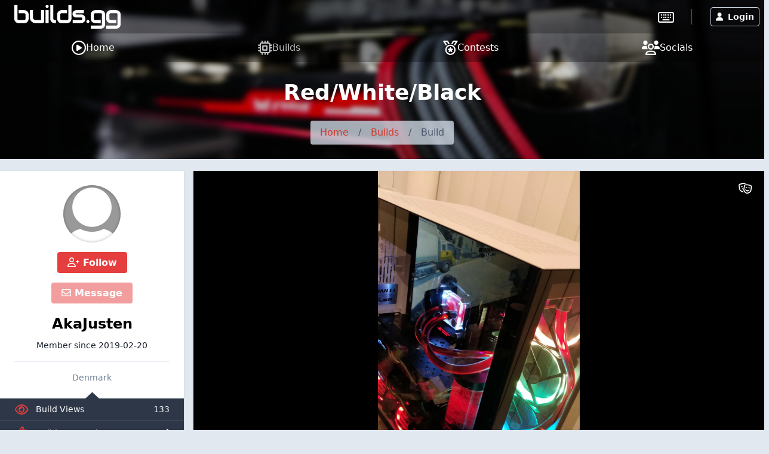

--- FILE ---
content_type: text/html; charset=utf-8
request_url: https://www.google.com/recaptcha/api2/anchor?ar=1&k=6LeOf5gUAAAAAO-VO0KXewbJ0GHpqz0n0CVbjJfT&co=aHR0cHM6Ly9idWlsZHMuZ2c6NDQz&hl=en&v=PoyoqOPhxBO7pBk68S4YbpHZ&size=invisible&anchor-ms=20000&execute-ms=30000&cb=65wxgq5oqtop
body_size: 48801
content:
<!DOCTYPE HTML><html dir="ltr" lang="en"><head><meta http-equiv="Content-Type" content="text/html; charset=UTF-8">
<meta http-equiv="X-UA-Compatible" content="IE=edge">
<title>reCAPTCHA</title>
<style type="text/css">
/* cyrillic-ext */
@font-face {
  font-family: 'Roboto';
  font-style: normal;
  font-weight: 400;
  font-stretch: 100%;
  src: url(//fonts.gstatic.com/s/roboto/v48/KFO7CnqEu92Fr1ME7kSn66aGLdTylUAMa3GUBHMdazTgWw.woff2) format('woff2');
  unicode-range: U+0460-052F, U+1C80-1C8A, U+20B4, U+2DE0-2DFF, U+A640-A69F, U+FE2E-FE2F;
}
/* cyrillic */
@font-face {
  font-family: 'Roboto';
  font-style: normal;
  font-weight: 400;
  font-stretch: 100%;
  src: url(//fonts.gstatic.com/s/roboto/v48/KFO7CnqEu92Fr1ME7kSn66aGLdTylUAMa3iUBHMdazTgWw.woff2) format('woff2');
  unicode-range: U+0301, U+0400-045F, U+0490-0491, U+04B0-04B1, U+2116;
}
/* greek-ext */
@font-face {
  font-family: 'Roboto';
  font-style: normal;
  font-weight: 400;
  font-stretch: 100%;
  src: url(//fonts.gstatic.com/s/roboto/v48/KFO7CnqEu92Fr1ME7kSn66aGLdTylUAMa3CUBHMdazTgWw.woff2) format('woff2');
  unicode-range: U+1F00-1FFF;
}
/* greek */
@font-face {
  font-family: 'Roboto';
  font-style: normal;
  font-weight: 400;
  font-stretch: 100%;
  src: url(//fonts.gstatic.com/s/roboto/v48/KFO7CnqEu92Fr1ME7kSn66aGLdTylUAMa3-UBHMdazTgWw.woff2) format('woff2');
  unicode-range: U+0370-0377, U+037A-037F, U+0384-038A, U+038C, U+038E-03A1, U+03A3-03FF;
}
/* math */
@font-face {
  font-family: 'Roboto';
  font-style: normal;
  font-weight: 400;
  font-stretch: 100%;
  src: url(//fonts.gstatic.com/s/roboto/v48/KFO7CnqEu92Fr1ME7kSn66aGLdTylUAMawCUBHMdazTgWw.woff2) format('woff2');
  unicode-range: U+0302-0303, U+0305, U+0307-0308, U+0310, U+0312, U+0315, U+031A, U+0326-0327, U+032C, U+032F-0330, U+0332-0333, U+0338, U+033A, U+0346, U+034D, U+0391-03A1, U+03A3-03A9, U+03B1-03C9, U+03D1, U+03D5-03D6, U+03F0-03F1, U+03F4-03F5, U+2016-2017, U+2034-2038, U+203C, U+2040, U+2043, U+2047, U+2050, U+2057, U+205F, U+2070-2071, U+2074-208E, U+2090-209C, U+20D0-20DC, U+20E1, U+20E5-20EF, U+2100-2112, U+2114-2115, U+2117-2121, U+2123-214F, U+2190, U+2192, U+2194-21AE, U+21B0-21E5, U+21F1-21F2, U+21F4-2211, U+2213-2214, U+2216-22FF, U+2308-230B, U+2310, U+2319, U+231C-2321, U+2336-237A, U+237C, U+2395, U+239B-23B7, U+23D0, U+23DC-23E1, U+2474-2475, U+25AF, U+25B3, U+25B7, U+25BD, U+25C1, U+25CA, U+25CC, U+25FB, U+266D-266F, U+27C0-27FF, U+2900-2AFF, U+2B0E-2B11, U+2B30-2B4C, U+2BFE, U+3030, U+FF5B, U+FF5D, U+1D400-1D7FF, U+1EE00-1EEFF;
}
/* symbols */
@font-face {
  font-family: 'Roboto';
  font-style: normal;
  font-weight: 400;
  font-stretch: 100%;
  src: url(//fonts.gstatic.com/s/roboto/v48/KFO7CnqEu92Fr1ME7kSn66aGLdTylUAMaxKUBHMdazTgWw.woff2) format('woff2');
  unicode-range: U+0001-000C, U+000E-001F, U+007F-009F, U+20DD-20E0, U+20E2-20E4, U+2150-218F, U+2190, U+2192, U+2194-2199, U+21AF, U+21E6-21F0, U+21F3, U+2218-2219, U+2299, U+22C4-22C6, U+2300-243F, U+2440-244A, U+2460-24FF, U+25A0-27BF, U+2800-28FF, U+2921-2922, U+2981, U+29BF, U+29EB, U+2B00-2BFF, U+4DC0-4DFF, U+FFF9-FFFB, U+10140-1018E, U+10190-1019C, U+101A0, U+101D0-101FD, U+102E0-102FB, U+10E60-10E7E, U+1D2C0-1D2D3, U+1D2E0-1D37F, U+1F000-1F0FF, U+1F100-1F1AD, U+1F1E6-1F1FF, U+1F30D-1F30F, U+1F315, U+1F31C, U+1F31E, U+1F320-1F32C, U+1F336, U+1F378, U+1F37D, U+1F382, U+1F393-1F39F, U+1F3A7-1F3A8, U+1F3AC-1F3AF, U+1F3C2, U+1F3C4-1F3C6, U+1F3CA-1F3CE, U+1F3D4-1F3E0, U+1F3ED, U+1F3F1-1F3F3, U+1F3F5-1F3F7, U+1F408, U+1F415, U+1F41F, U+1F426, U+1F43F, U+1F441-1F442, U+1F444, U+1F446-1F449, U+1F44C-1F44E, U+1F453, U+1F46A, U+1F47D, U+1F4A3, U+1F4B0, U+1F4B3, U+1F4B9, U+1F4BB, U+1F4BF, U+1F4C8-1F4CB, U+1F4D6, U+1F4DA, U+1F4DF, U+1F4E3-1F4E6, U+1F4EA-1F4ED, U+1F4F7, U+1F4F9-1F4FB, U+1F4FD-1F4FE, U+1F503, U+1F507-1F50B, U+1F50D, U+1F512-1F513, U+1F53E-1F54A, U+1F54F-1F5FA, U+1F610, U+1F650-1F67F, U+1F687, U+1F68D, U+1F691, U+1F694, U+1F698, U+1F6AD, U+1F6B2, U+1F6B9-1F6BA, U+1F6BC, U+1F6C6-1F6CF, U+1F6D3-1F6D7, U+1F6E0-1F6EA, U+1F6F0-1F6F3, U+1F6F7-1F6FC, U+1F700-1F7FF, U+1F800-1F80B, U+1F810-1F847, U+1F850-1F859, U+1F860-1F887, U+1F890-1F8AD, U+1F8B0-1F8BB, U+1F8C0-1F8C1, U+1F900-1F90B, U+1F93B, U+1F946, U+1F984, U+1F996, U+1F9E9, U+1FA00-1FA6F, U+1FA70-1FA7C, U+1FA80-1FA89, U+1FA8F-1FAC6, U+1FACE-1FADC, U+1FADF-1FAE9, U+1FAF0-1FAF8, U+1FB00-1FBFF;
}
/* vietnamese */
@font-face {
  font-family: 'Roboto';
  font-style: normal;
  font-weight: 400;
  font-stretch: 100%;
  src: url(//fonts.gstatic.com/s/roboto/v48/KFO7CnqEu92Fr1ME7kSn66aGLdTylUAMa3OUBHMdazTgWw.woff2) format('woff2');
  unicode-range: U+0102-0103, U+0110-0111, U+0128-0129, U+0168-0169, U+01A0-01A1, U+01AF-01B0, U+0300-0301, U+0303-0304, U+0308-0309, U+0323, U+0329, U+1EA0-1EF9, U+20AB;
}
/* latin-ext */
@font-face {
  font-family: 'Roboto';
  font-style: normal;
  font-weight: 400;
  font-stretch: 100%;
  src: url(//fonts.gstatic.com/s/roboto/v48/KFO7CnqEu92Fr1ME7kSn66aGLdTylUAMa3KUBHMdazTgWw.woff2) format('woff2');
  unicode-range: U+0100-02BA, U+02BD-02C5, U+02C7-02CC, U+02CE-02D7, U+02DD-02FF, U+0304, U+0308, U+0329, U+1D00-1DBF, U+1E00-1E9F, U+1EF2-1EFF, U+2020, U+20A0-20AB, U+20AD-20C0, U+2113, U+2C60-2C7F, U+A720-A7FF;
}
/* latin */
@font-face {
  font-family: 'Roboto';
  font-style: normal;
  font-weight: 400;
  font-stretch: 100%;
  src: url(//fonts.gstatic.com/s/roboto/v48/KFO7CnqEu92Fr1ME7kSn66aGLdTylUAMa3yUBHMdazQ.woff2) format('woff2');
  unicode-range: U+0000-00FF, U+0131, U+0152-0153, U+02BB-02BC, U+02C6, U+02DA, U+02DC, U+0304, U+0308, U+0329, U+2000-206F, U+20AC, U+2122, U+2191, U+2193, U+2212, U+2215, U+FEFF, U+FFFD;
}
/* cyrillic-ext */
@font-face {
  font-family: 'Roboto';
  font-style: normal;
  font-weight: 500;
  font-stretch: 100%;
  src: url(//fonts.gstatic.com/s/roboto/v48/KFO7CnqEu92Fr1ME7kSn66aGLdTylUAMa3GUBHMdazTgWw.woff2) format('woff2');
  unicode-range: U+0460-052F, U+1C80-1C8A, U+20B4, U+2DE0-2DFF, U+A640-A69F, U+FE2E-FE2F;
}
/* cyrillic */
@font-face {
  font-family: 'Roboto';
  font-style: normal;
  font-weight: 500;
  font-stretch: 100%;
  src: url(//fonts.gstatic.com/s/roboto/v48/KFO7CnqEu92Fr1ME7kSn66aGLdTylUAMa3iUBHMdazTgWw.woff2) format('woff2');
  unicode-range: U+0301, U+0400-045F, U+0490-0491, U+04B0-04B1, U+2116;
}
/* greek-ext */
@font-face {
  font-family: 'Roboto';
  font-style: normal;
  font-weight: 500;
  font-stretch: 100%;
  src: url(//fonts.gstatic.com/s/roboto/v48/KFO7CnqEu92Fr1ME7kSn66aGLdTylUAMa3CUBHMdazTgWw.woff2) format('woff2');
  unicode-range: U+1F00-1FFF;
}
/* greek */
@font-face {
  font-family: 'Roboto';
  font-style: normal;
  font-weight: 500;
  font-stretch: 100%;
  src: url(//fonts.gstatic.com/s/roboto/v48/KFO7CnqEu92Fr1ME7kSn66aGLdTylUAMa3-UBHMdazTgWw.woff2) format('woff2');
  unicode-range: U+0370-0377, U+037A-037F, U+0384-038A, U+038C, U+038E-03A1, U+03A3-03FF;
}
/* math */
@font-face {
  font-family: 'Roboto';
  font-style: normal;
  font-weight: 500;
  font-stretch: 100%;
  src: url(//fonts.gstatic.com/s/roboto/v48/KFO7CnqEu92Fr1ME7kSn66aGLdTylUAMawCUBHMdazTgWw.woff2) format('woff2');
  unicode-range: U+0302-0303, U+0305, U+0307-0308, U+0310, U+0312, U+0315, U+031A, U+0326-0327, U+032C, U+032F-0330, U+0332-0333, U+0338, U+033A, U+0346, U+034D, U+0391-03A1, U+03A3-03A9, U+03B1-03C9, U+03D1, U+03D5-03D6, U+03F0-03F1, U+03F4-03F5, U+2016-2017, U+2034-2038, U+203C, U+2040, U+2043, U+2047, U+2050, U+2057, U+205F, U+2070-2071, U+2074-208E, U+2090-209C, U+20D0-20DC, U+20E1, U+20E5-20EF, U+2100-2112, U+2114-2115, U+2117-2121, U+2123-214F, U+2190, U+2192, U+2194-21AE, U+21B0-21E5, U+21F1-21F2, U+21F4-2211, U+2213-2214, U+2216-22FF, U+2308-230B, U+2310, U+2319, U+231C-2321, U+2336-237A, U+237C, U+2395, U+239B-23B7, U+23D0, U+23DC-23E1, U+2474-2475, U+25AF, U+25B3, U+25B7, U+25BD, U+25C1, U+25CA, U+25CC, U+25FB, U+266D-266F, U+27C0-27FF, U+2900-2AFF, U+2B0E-2B11, U+2B30-2B4C, U+2BFE, U+3030, U+FF5B, U+FF5D, U+1D400-1D7FF, U+1EE00-1EEFF;
}
/* symbols */
@font-face {
  font-family: 'Roboto';
  font-style: normal;
  font-weight: 500;
  font-stretch: 100%;
  src: url(//fonts.gstatic.com/s/roboto/v48/KFO7CnqEu92Fr1ME7kSn66aGLdTylUAMaxKUBHMdazTgWw.woff2) format('woff2');
  unicode-range: U+0001-000C, U+000E-001F, U+007F-009F, U+20DD-20E0, U+20E2-20E4, U+2150-218F, U+2190, U+2192, U+2194-2199, U+21AF, U+21E6-21F0, U+21F3, U+2218-2219, U+2299, U+22C4-22C6, U+2300-243F, U+2440-244A, U+2460-24FF, U+25A0-27BF, U+2800-28FF, U+2921-2922, U+2981, U+29BF, U+29EB, U+2B00-2BFF, U+4DC0-4DFF, U+FFF9-FFFB, U+10140-1018E, U+10190-1019C, U+101A0, U+101D0-101FD, U+102E0-102FB, U+10E60-10E7E, U+1D2C0-1D2D3, U+1D2E0-1D37F, U+1F000-1F0FF, U+1F100-1F1AD, U+1F1E6-1F1FF, U+1F30D-1F30F, U+1F315, U+1F31C, U+1F31E, U+1F320-1F32C, U+1F336, U+1F378, U+1F37D, U+1F382, U+1F393-1F39F, U+1F3A7-1F3A8, U+1F3AC-1F3AF, U+1F3C2, U+1F3C4-1F3C6, U+1F3CA-1F3CE, U+1F3D4-1F3E0, U+1F3ED, U+1F3F1-1F3F3, U+1F3F5-1F3F7, U+1F408, U+1F415, U+1F41F, U+1F426, U+1F43F, U+1F441-1F442, U+1F444, U+1F446-1F449, U+1F44C-1F44E, U+1F453, U+1F46A, U+1F47D, U+1F4A3, U+1F4B0, U+1F4B3, U+1F4B9, U+1F4BB, U+1F4BF, U+1F4C8-1F4CB, U+1F4D6, U+1F4DA, U+1F4DF, U+1F4E3-1F4E6, U+1F4EA-1F4ED, U+1F4F7, U+1F4F9-1F4FB, U+1F4FD-1F4FE, U+1F503, U+1F507-1F50B, U+1F50D, U+1F512-1F513, U+1F53E-1F54A, U+1F54F-1F5FA, U+1F610, U+1F650-1F67F, U+1F687, U+1F68D, U+1F691, U+1F694, U+1F698, U+1F6AD, U+1F6B2, U+1F6B9-1F6BA, U+1F6BC, U+1F6C6-1F6CF, U+1F6D3-1F6D7, U+1F6E0-1F6EA, U+1F6F0-1F6F3, U+1F6F7-1F6FC, U+1F700-1F7FF, U+1F800-1F80B, U+1F810-1F847, U+1F850-1F859, U+1F860-1F887, U+1F890-1F8AD, U+1F8B0-1F8BB, U+1F8C0-1F8C1, U+1F900-1F90B, U+1F93B, U+1F946, U+1F984, U+1F996, U+1F9E9, U+1FA00-1FA6F, U+1FA70-1FA7C, U+1FA80-1FA89, U+1FA8F-1FAC6, U+1FACE-1FADC, U+1FADF-1FAE9, U+1FAF0-1FAF8, U+1FB00-1FBFF;
}
/* vietnamese */
@font-face {
  font-family: 'Roboto';
  font-style: normal;
  font-weight: 500;
  font-stretch: 100%;
  src: url(//fonts.gstatic.com/s/roboto/v48/KFO7CnqEu92Fr1ME7kSn66aGLdTylUAMa3OUBHMdazTgWw.woff2) format('woff2');
  unicode-range: U+0102-0103, U+0110-0111, U+0128-0129, U+0168-0169, U+01A0-01A1, U+01AF-01B0, U+0300-0301, U+0303-0304, U+0308-0309, U+0323, U+0329, U+1EA0-1EF9, U+20AB;
}
/* latin-ext */
@font-face {
  font-family: 'Roboto';
  font-style: normal;
  font-weight: 500;
  font-stretch: 100%;
  src: url(//fonts.gstatic.com/s/roboto/v48/KFO7CnqEu92Fr1ME7kSn66aGLdTylUAMa3KUBHMdazTgWw.woff2) format('woff2');
  unicode-range: U+0100-02BA, U+02BD-02C5, U+02C7-02CC, U+02CE-02D7, U+02DD-02FF, U+0304, U+0308, U+0329, U+1D00-1DBF, U+1E00-1E9F, U+1EF2-1EFF, U+2020, U+20A0-20AB, U+20AD-20C0, U+2113, U+2C60-2C7F, U+A720-A7FF;
}
/* latin */
@font-face {
  font-family: 'Roboto';
  font-style: normal;
  font-weight: 500;
  font-stretch: 100%;
  src: url(//fonts.gstatic.com/s/roboto/v48/KFO7CnqEu92Fr1ME7kSn66aGLdTylUAMa3yUBHMdazQ.woff2) format('woff2');
  unicode-range: U+0000-00FF, U+0131, U+0152-0153, U+02BB-02BC, U+02C6, U+02DA, U+02DC, U+0304, U+0308, U+0329, U+2000-206F, U+20AC, U+2122, U+2191, U+2193, U+2212, U+2215, U+FEFF, U+FFFD;
}
/* cyrillic-ext */
@font-face {
  font-family: 'Roboto';
  font-style: normal;
  font-weight: 900;
  font-stretch: 100%;
  src: url(//fonts.gstatic.com/s/roboto/v48/KFO7CnqEu92Fr1ME7kSn66aGLdTylUAMa3GUBHMdazTgWw.woff2) format('woff2');
  unicode-range: U+0460-052F, U+1C80-1C8A, U+20B4, U+2DE0-2DFF, U+A640-A69F, U+FE2E-FE2F;
}
/* cyrillic */
@font-face {
  font-family: 'Roboto';
  font-style: normal;
  font-weight: 900;
  font-stretch: 100%;
  src: url(//fonts.gstatic.com/s/roboto/v48/KFO7CnqEu92Fr1ME7kSn66aGLdTylUAMa3iUBHMdazTgWw.woff2) format('woff2');
  unicode-range: U+0301, U+0400-045F, U+0490-0491, U+04B0-04B1, U+2116;
}
/* greek-ext */
@font-face {
  font-family: 'Roboto';
  font-style: normal;
  font-weight: 900;
  font-stretch: 100%;
  src: url(//fonts.gstatic.com/s/roboto/v48/KFO7CnqEu92Fr1ME7kSn66aGLdTylUAMa3CUBHMdazTgWw.woff2) format('woff2');
  unicode-range: U+1F00-1FFF;
}
/* greek */
@font-face {
  font-family: 'Roboto';
  font-style: normal;
  font-weight: 900;
  font-stretch: 100%;
  src: url(//fonts.gstatic.com/s/roboto/v48/KFO7CnqEu92Fr1ME7kSn66aGLdTylUAMa3-UBHMdazTgWw.woff2) format('woff2');
  unicode-range: U+0370-0377, U+037A-037F, U+0384-038A, U+038C, U+038E-03A1, U+03A3-03FF;
}
/* math */
@font-face {
  font-family: 'Roboto';
  font-style: normal;
  font-weight: 900;
  font-stretch: 100%;
  src: url(//fonts.gstatic.com/s/roboto/v48/KFO7CnqEu92Fr1ME7kSn66aGLdTylUAMawCUBHMdazTgWw.woff2) format('woff2');
  unicode-range: U+0302-0303, U+0305, U+0307-0308, U+0310, U+0312, U+0315, U+031A, U+0326-0327, U+032C, U+032F-0330, U+0332-0333, U+0338, U+033A, U+0346, U+034D, U+0391-03A1, U+03A3-03A9, U+03B1-03C9, U+03D1, U+03D5-03D6, U+03F0-03F1, U+03F4-03F5, U+2016-2017, U+2034-2038, U+203C, U+2040, U+2043, U+2047, U+2050, U+2057, U+205F, U+2070-2071, U+2074-208E, U+2090-209C, U+20D0-20DC, U+20E1, U+20E5-20EF, U+2100-2112, U+2114-2115, U+2117-2121, U+2123-214F, U+2190, U+2192, U+2194-21AE, U+21B0-21E5, U+21F1-21F2, U+21F4-2211, U+2213-2214, U+2216-22FF, U+2308-230B, U+2310, U+2319, U+231C-2321, U+2336-237A, U+237C, U+2395, U+239B-23B7, U+23D0, U+23DC-23E1, U+2474-2475, U+25AF, U+25B3, U+25B7, U+25BD, U+25C1, U+25CA, U+25CC, U+25FB, U+266D-266F, U+27C0-27FF, U+2900-2AFF, U+2B0E-2B11, U+2B30-2B4C, U+2BFE, U+3030, U+FF5B, U+FF5D, U+1D400-1D7FF, U+1EE00-1EEFF;
}
/* symbols */
@font-face {
  font-family: 'Roboto';
  font-style: normal;
  font-weight: 900;
  font-stretch: 100%;
  src: url(//fonts.gstatic.com/s/roboto/v48/KFO7CnqEu92Fr1ME7kSn66aGLdTylUAMaxKUBHMdazTgWw.woff2) format('woff2');
  unicode-range: U+0001-000C, U+000E-001F, U+007F-009F, U+20DD-20E0, U+20E2-20E4, U+2150-218F, U+2190, U+2192, U+2194-2199, U+21AF, U+21E6-21F0, U+21F3, U+2218-2219, U+2299, U+22C4-22C6, U+2300-243F, U+2440-244A, U+2460-24FF, U+25A0-27BF, U+2800-28FF, U+2921-2922, U+2981, U+29BF, U+29EB, U+2B00-2BFF, U+4DC0-4DFF, U+FFF9-FFFB, U+10140-1018E, U+10190-1019C, U+101A0, U+101D0-101FD, U+102E0-102FB, U+10E60-10E7E, U+1D2C0-1D2D3, U+1D2E0-1D37F, U+1F000-1F0FF, U+1F100-1F1AD, U+1F1E6-1F1FF, U+1F30D-1F30F, U+1F315, U+1F31C, U+1F31E, U+1F320-1F32C, U+1F336, U+1F378, U+1F37D, U+1F382, U+1F393-1F39F, U+1F3A7-1F3A8, U+1F3AC-1F3AF, U+1F3C2, U+1F3C4-1F3C6, U+1F3CA-1F3CE, U+1F3D4-1F3E0, U+1F3ED, U+1F3F1-1F3F3, U+1F3F5-1F3F7, U+1F408, U+1F415, U+1F41F, U+1F426, U+1F43F, U+1F441-1F442, U+1F444, U+1F446-1F449, U+1F44C-1F44E, U+1F453, U+1F46A, U+1F47D, U+1F4A3, U+1F4B0, U+1F4B3, U+1F4B9, U+1F4BB, U+1F4BF, U+1F4C8-1F4CB, U+1F4D6, U+1F4DA, U+1F4DF, U+1F4E3-1F4E6, U+1F4EA-1F4ED, U+1F4F7, U+1F4F9-1F4FB, U+1F4FD-1F4FE, U+1F503, U+1F507-1F50B, U+1F50D, U+1F512-1F513, U+1F53E-1F54A, U+1F54F-1F5FA, U+1F610, U+1F650-1F67F, U+1F687, U+1F68D, U+1F691, U+1F694, U+1F698, U+1F6AD, U+1F6B2, U+1F6B9-1F6BA, U+1F6BC, U+1F6C6-1F6CF, U+1F6D3-1F6D7, U+1F6E0-1F6EA, U+1F6F0-1F6F3, U+1F6F7-1F6FC, U+1F700-1F7FF, U+1F800-1F80B, U+1F810-1F847, U+1F850-1F859, U+1F860-1F887, U+1F890-1F8AD, U+1F8B0-1F8BB, U+1F8C0-1F8C1, U+1F900-1F90B, U+1F93B, U+1F946, U+1F984, U+1F996, U+1F9E9, U+1FA00-1FA6F, U+1FA70-1FA7C, U+1FA80-1FA89, U+1FA8F-1FAC6, U+1FACE-1FADC, U+1FADF-1FAE9, U+1FAF0-1FAF8, U+1FB00-1FBFF;
}
/* vietnamese */
@font-face {
  font-family: 'Roboto';
  font-style: normal;
  font-weight: 900;
  font-stretch: 100%;
  src: url(//fonts.gstatic.com/s/roboto/v48/KFO7CnqEu92Fr1ME7kSn66aGLdTylUAMa3OUBHMdazTgWw.woff2) format('woff2');
  unicode-range: U+0102-0103, U+0110-0111, U+0128-0129, U+0168-0169, U+01A0-01A1, U+01AF-01B0, U+0300-0301, U+0303-0304, U+0308-0309, U+0323, U+0329, U+1EA0-1EF9, U+20AB;
}
/* latin-ext */
@font-face {
  font-family: 'Roboto';
  font-style: normal;
  font-weight: 900;
  font-stretch: 100%;
  src: url(//fonts.gstatic.com/s/roboto/v48/KFO7CnqEu92Fr1ME7kSn66aGLdTylUAMa3KUBHMdazTgWw.woff2) format('woff2');
  unicode-range: U+0100-02BA, U+02BD-02C5, U+02C7-02CC, U+02CE-02D7, U+02DD-02FF, U+0304, U+0308, U+0329, U+1D00-1DBF, U+1E00-1E9F, U+1EF2-1EFF, U+2020, U+20A0-20AB, U+20AD-20C0, U+2113, U+2C60-2C7F, U+A720-A7FF;
}
/* latin */
@font-face {
  font-family: 'Roboto';
  font-style: normal;
  font-weight: 900;
  font-stretch: 100%;
  src: url(//fonts.gstatic.com/s/roboto/v48/KFO7CnqEu92Fr1ME7kSn66aGLdTylUAMa3yUBHMdazQ.woff2) format('woff2');
  unicode-range: U+0000-00FF, U+0131, U+0152-0153, U+02BB-02BC, U+02C6, U+02DA, U+02DC, U+0304, U+0308, U+0329, U+2000-206F, U+20AC, U+2122, U+2191, U+2193, U+2212, U+2215, U+FEFF, U+FFFD;
}

</style>
<link rel="stylesheet" type="text/css" href="https://www.gstatic.com/recaptcha/releases/PoyoqOPhxBO7pBk68S4YbpHZ/styles__ltr.css">
<script nonce="E_y9_u49NcEsgXIVas8QXQ" type="text/javascript">window['__recaptcha_api'] = 'https://www.google.com/recaptcha/api2/';</script>
<script type="text/javascript" src="https://www.gstatic.com/recaptcha/releases/PoyoqOPhxBO7pBk68S4YbpHZ/recaptcha__en.js" nonce="E_y9_u49NcEsgXIVas8QXQ">
      
    </script></head>
<body><div id="rc-anchor-alert" class="rc-anchor-alert"></div>
<input type="hidden" id="recaptcha-token" value="[base64]">
<script type="text/javascript" nonce="E_y9_u49NcEsgXIVas8QXQ">
      recaptcha.anchor.Main.init("[\x22ainput\x22,[\x22bgdata\x22,\x22\x22,\[base64]/[base64]/[base64]/ZyhXLGgpOnEoW04sMjEsbF0sVywwKSxoKSxmYWxzZSxmYWxzZSl9Y2F0Y2goayl7RygzNTgsVyk/[base64]/[base64]/[base64]/[base64]/[base64]/[base64]/[base64]/bmV3IEJbT10oRFswXSk6dz09Mj9uZXcgQltPXShEWzBdLERbMV0pOnc9PTM/bmV3IEJbT10oRFswXSxEWzFdLERbMl0pOnc9PTQ/[base64]/[base64]/[base64]/[base64]/[base64]\\u003d\x22,\[base64]\\u003d\x22,\x22MUHCkMKDw4TCp8OgwqYAOsKkWS/[base64]/CvVPCj3bCsMO0BwfCqMKaUU/[base64]/[base64]/T8K5d8Kmwqg3eMOMw4VALVA2wrDDucObMnbDmcODwrTDgMK9fHF+w6ZNODFWJyTDkiF3aBlCwqzCmVQLaVZkf8OtwpXDmcK/[base64]/wqsRDn5twoDDqcKPMcO7w6LCqU5LwrEhRQlkw5TCicK5w6hXw5zDiB4Ow6/DvQNkVMO6ZsOXw6PCvFJAwrDDgywRDHHCviArw7A/w6nDty9Mw6srHjPDjMKBwp7CmSnDlcOrwrNbfcOmYsOqNFc6w5XCujHCtsOsYHpEOQElPn/CsCR8HmIHw55kClg2IsKvwq8pw5HDg8OCw63Cl8OyD3Jowo7CgMO1Ak8uw5rDgQEqdcKTJXFlQz/DgcOVw7TCqsOiT8O2K0ghwpsDYxnCjMOlUWXCtMOaKMKBanLCssKlNzUnHMOnamDCksKXbMOKwqjDmzlAwr7DkxgDG8K6OsKnEAQ2w7bDuG1/w79fPi4eCCUkNsKERFQaw503w4/CgyYESybCnhLCgsKfeXI1w6JawoJHG8OsBGV6w7LDtcKUw4wjw73DrFPDmMOrGxIzfSQzw78ZZMKVw4/DuCEBw57CizwueBXDo8OTw4HCisOKwqwVwoTDqy98wqbCrMOuB8KJwrg/wqbCnCPDn8OAEDVPM8KvwqM6Y0E1w4wKE1w+O8OEP8OHw7TDscOPDCsTMxM3DMKtw69rwoZfHhDCug8sw6rDl2Amw7Uxw5bCtHo4aH3Cq8O+w4xoIMOewqDDv07DiMOnwonDqsOVVsOYw4TCiHoewpdoe8K5w4vDq8ODOH8qw7TDtlLCscOINk3DucO0wq/Dp8OgwqfDrwnDrcKiw6jCuWsOH0IkWx5ELMKVF2IyTlVeBADCmjPDqHlYw6LDqTQXCMOXw58ZwpPCiRXDrx7Dj8KbwptdJXUWQsO3YDjCiMOAIF3DnMOaw4pBwrA2KsOLw5dlAMO2aCtdScOLwpXCqgdow6rCp0nDo3LCuUXDg8Ohw5FKw7/[base64]/CqjBRw4XCgRsOwpsNwpsSw6EuCcOGP8OJwrUYS8O4wqgDchh8wpoELkBjw7gXDcOawpfDsE3DlcK2wpLDpjTCiA/DksO9Z8OhO8Kxwowcw7EpM8OSwroxacKOwrQAw53DoBnDh0QtMwPDgh1kJMKJwpzCicOGGV/DsWtOwq9gw5hzw4TDjA4UVy7Du8OvwoNbwp7DsMKvw4Q9Vl5+w5DDnMOtwpLDt8K/wqcQZsOXw5TDscOxF8OeMcOmJTpLBcOuwpTClxsiwqrDoH4ZwpVAw6rDj2VIVcKrL8K4asO5bMO1w7ElBcKBNBHDssKzP8Ktw7JaeAfDicOhw5XDhD3CslMwbSh6AVlzworDh0zCqjPDsMOAcjfDlC/CqHzCoCjCpcKywpM1w6AwdH0mwqfCrlErw4/DmsOZwp/[base64]/Dim/Dt8KXw4kQw44+OMOBUSbCrsKuwqcwXlHDrcOTdC/DqMKjVsOlwr7CsA86wrXCuxtjwqgsSsO1aEPDgxLDnhTCtMKvFMO/w64De8OkacOcGMOodMKEG3/DoTNxCcO8ZMKceVINwojDq8KrwoonEsK5F1TDpsKKw7/CrV0bSsOawpJDwpAaw6TClF8+TsOqwp1QHcK5w7YjVhx/w43DgcOfSMKkwozDkMKBFsKNFCXDusOYwohswqvDvMKlwrnDhsK4S8OvVgsgw4QIV8KOfMO1Vh4awr8FMh/Dl04MKXt0w5vDj8KVwpliwpLDt8OuXQDCugDDv8KANcOTwpnCjGjCgcK/TMO1M8O+fFh6w4sKQsKdLsOQLsKxw6vDhDDDosKfwpc/I8OyC3/[base64]/DnMKTwofCrsOAX8Oqw5TDkSAdwo7CvsKSaMK/w4wzwqHDm0UQwrfCgMOVaMOUJMKMwrzCrsKJNsOswpBnwr7DssKobzVHwpXCuWBmw5p7bDZhw6fDnBPCkHzDu8OLQwzCkMO2VUE0YQtyw7IZbDFLf8OxAw9XDX5nMBRXZsOCKsOgHsKJI8K0wrkzOcOIIsONSnrDlcO5KS/Cg3XDqMOPasOge0EJVsKudFPCgcOYS8Kmw5B1asK+YR3CuiUXVMKewrbDuFDDm8K/KBcEGTfCqjNUwo0YfcKxw4vDgTR4wphEwrHDikTCmlXCvV3Ct8K9w55jA8KjQ8K2w5pGw4HCvAnDjMOPw5DDtcOCVcK5TMO7YClowpfDqSPCiA7CkH4lwp4Ew6DDjsKLw5lkPcKvRMOtw5/[base64]/DqGjCvcO5IMOXcUbCicOAB8K5w6BYL0BeCcORUcKKaRQhVUfDmcOcwq/Cm8Oow4MEwpAbfgzDvWTDgGzDqsOwworDu20Pw7NBfhcYwqzDpBLDigFjWG7DjwILw6bDoD3Cr8Kzwr/DrDLCpcKyw6Z4w4QZwrdFwq3DqsOJw5fCngRoDgtEQgIKwp3DgMOnwo7Cp8Knw6zDtXHCtxRoQChbD8K/DVLDrio6w43CkcKYK8OFw4dFEcKWwovCvsKWwpIjw7zDisO2w6HDn8KXYsKtaBrCr8Kew5DCuxfDhhTDjsOowqXDnDIOwpYiw5JvwobDp8OfRz9CQCHDqcKPBSrCusKQw5zDmkQYwqDDkl/DpcKjwrjCvmLCryo8PEF1woLDj3nDuFZGdcKOwo8BCWPDs00uYMORw6nCjFFxwq3CmMO4Rz/Cm0PDg8Kod8KtemPDgcKaPwg6G3YPdjNUw4nCiVHCpxsGwqnCjiTCi25EL8KkwrXDolnDlFAdw5XDoMKDGQvDvcKldcOIewwiNm3DiDZqwps/wrnDnSTDkSY2wpvDqcKwTcKhKcKHw6jDgcKzw4dvJsOMFMKFCV7CiVvDqm0pWw7CjsO4wp0NLG5Gw5jCsnkAfD7CkQseKMOoV1daw4TCli7CvX40w6F2wrh1HTPDncKOCEhWJDpaw6TDuBxqw4/DqcKSAhfCrcKRwqzDmF3DkjzCisKWw6bDhsKgw6k6McOIwpzCjh7CtVLCpmbCtxNgwpc2w7PDggrDiSo7AcOdP8Kywr57w4htFw3CvRVhwqJRAsKhOQ5Hw7t7wrBWwo0/w4DDvsOtw5nDg8KXwqYuw7VMw5LDgcKDAjrCq8KCG8K0wrMSE8KTZDM3w6F5w7/Ch8K9GAdnwql0woXClElCw4dXHnMHIsKVWQ7ClsO7wpPDi2PCnSw5V2EML8KEE8OgwqPDinsEUHrDq8O+G8KwBxxGCgEuwq/Ck00WJ1gZw6bDj8O9w5hJwoTCo3oCa1kKw5XDlTEdw67CrcOkwo8jw78rc3bCisODKMOAwr4xe8Kqw4tUMh/DgsOvIsO4fcK8JAzCjmPCmw/DsGXCo8KEXsK8KMOWDV/[base64]/[base64]/ClRzDtcORTcKDD8OKR0HDsMK0Y8O6CcKESSHDrhQmUmPCrsOHLcKVw63Dg8KbPcOLw4kIw4kcwr7DrSN+fQnDuG/CqydqEsO5V8OTUcORbsKJLsKnwrMPw4fDkg3Cl8OyWcOvwoLCsy7ClMOOw65TIRNRw5cCwpvCmBjCtg7DliI8dsONAsOzw4dfBMKBw4dHSAzDkW9pwpHDgAvDl0NcbArDisO7ScOxecOXw4Ubw5MhTcOac0BfwoTDvsO8w6/CtcOCE1ElDMOJRMKPw7rDt8OyJMOpG8K3woFgFsOhccOfdMOTJsKKZsOKwp3CvUdTw6dmaMK+aVU7DcKCwo7DrSrCuDFJw6XCjmTCtsKtw57CiA3ClcONwp7DgMKGZcO7Nz/CvMKMB8K9BBJncUFXdiHCvWNnw7rCk3vDhETChMOjK8OvdlYgCHnDt8KmwoggQQjClcO6wonDksO0w6wZHsKNwqxzS8KRFMOdacO0w73DlsOuLHXCkGNcCl4GwpglTsOoVDt/W8OBwpLDk8OPwrxmIMOcw7LDohAMwpvDlsO4w5TDp8KOwpFWw5fClxDDgxDCocKIwobCuMOgwrHCg8OxwojCmcKxXWdLNsOLw44Cwo8BTS3ColPCpcKGwrHDq8OILsK+wrvCgMO/[base64]/DrU8qX8KMF8OAQVPDqsOUwojDsQrDoV8RWsOKw6XDl8OXJxbClsONJ8KAw4p9f1TDoigqwpHCqy4vw6JJw7YFwqHCicOkw7rCqypjwqvCqj5UAMKzLh4JfsO+GEBUwoAdw48jISzDkAfCi8OpwoBew73DlcKXw6hZw6o1w5gJwqLCqcO6RcOOPhlkPyzDiMKJwpwNwo/[base64]/bcKGJMKtLsKQe1hyw75rw5/DjQAFNzAFwrHCtcK3Ly1rwr3DuTVawpwfw6DCu3HCkyDCjgbDo8OjWsKcwqA7wogNw6cQBMO3wqXCvA0Cd8OEc2rDlUzDh8OwdgXDvDkcbm40HsKsNhdYwpQIwpvCtShvw4fCosKYw5rCrnQONsK2w4/[base64]/[base64]/N8KXWmUtw5jDryF9IcKcwo8vwr9Sw4BJHxUpd8KfwqFWMA9Fw5BUw6DDl3IXZMOxJk4walrCvXHDmjhxwoV3w6fDnMOMG8ObUll4KcOVBsKzw6Uhwrc6QQXDqCoiJMKXbj3Ct3TDvcOBwo4ZdMK2d8Orwo1HwpJPwrnCvwR/wo16wqlVF8K5C1MJwpHCtMK9E0vDu8Kiw5Urwq1qwq9CaXPCiS/DkGvDq1gTAxUma8KlM8OPw6IcK0bDsMKxwr7Ds8K/DFLCk2rCkcOKT8O0MArClMO8w6IJw6khwrjDm3ERwqjCkBLCjsKNwqliAjx7w7QMwrvDvMONcB7DvSjCuMKfP8OZTUFTwqfDmBXCnjYncsKhw6dMZsOSeU5Iw5oJWsOsR8OoXsO7ARYiwo0pwrfDvcOnwrvDmsOQwqlGwobDisKvQ8OIOsO/K3rCnznDj3/CjUcjwpbDh8KKw7IPwrrCi8KULsOCwoZYw53CjMKAw6vDh8KKwrbDj3jCsyjDtFdKJMKcJ8OGXk9IwpdwwoBnwpnDi8OxKEHDtnhOFMKVGiPDhTguAcOawq3Dm8OgwpLCsMOdFWXDicKvw5cgw6DDjVvDphNqwrPDsWkMwrnCmsOaW8KXwo/DvMKxExIQwprChmgVN8OGwo5IdMKZw4sGBCxqLMOre8KKZlLDvgtbwo98w4HDmcKzw7EKV8OjwprClsO4wrjChHbDhVcxwo7CusOHwrXDvsO0csK9wp0JCltlU8Oiwr7CtAAnYTXCpMO5RitMwq/DqTJHwpNfDcKVIMKMasOyHg1NFsOCw7fCsGAWw5AxacKKwpIdfVDCu8OkwqDCjsOCR8Onek7DqQRewpEYw6BmFxHCi8KtLMOKw7kOfcO0R1LCrMOBwr/[base64]/w73DhQTCkMOgwovDoMK4worDkMKoelRZSRkaMRp6DX7Dg8OVwokQwp5KPsK9OMKWw7PCrMOYOsO8wrfCk1UGHMKCKVHCl0Q6w7vCuDbCvWhuVcOIw7dRwq3CmnM+aCXDlMO1w7ohCcOBw5jCpMKeC8O/woA1bwzCnHbCmkFOwpPDsVNSe8OeE1jCrlxew7pUKcKfH8K1asOSSEBfw6w+wpUsw6ACw6JSw7vDlRx6flg8YcK+w6BeacKjw4HDuMKjFcKhw7XCvHVmOsKxZcKjbyPClDRCw5cfw5bCkjlhYjIRw4rCm31/w6xLLsOfecOvGiMUNj9qwprCuHBlwpDClkjCtWDDgsKoXW/[base64]/DlMKawrnCuFA/UMKcUEQXZcOFw6ZOwqRTHXvDvxt2w59zw4zCtMKRw4EJDcKSwpzCiMO0MmrCv8Kiw6INw4JTw4QNPsKtwq5yw51oEjXDrQzCqcK/wqc8w5wSw7XCgcOlC8K9ViPCp8OnMMOND1zCjsKoMgbDlG5+WkDDoCfDvwole8KfSsKhwr/[base64]/Dpml4wopgVxbCpcK9wqEdO8OZwrF+wpvDgl3DoDJTBX/Cu8K0M8OSHm/CsnvDlyU0w5vCm1dQBcK1wrVGehHDtsO3wofDk8OhwqrCiMOKV8OSPMKFX8OBRMOXwqx9bsKcKDoOwrzCg1HDusKZGMOOw74AJcKma8K8w5piw58CwpvCncK5UgzDnxjCqEMTwpDCmAjCq8O/O8O/wpMzaMKuGgJDwo1PZsOvIgY0e1d9wp/CucKNw53DvVtxUcK+wrIQYlbDn0UVf8OBc8Kpwo9rwpN5w4JnwpTDjMKMJcOXU8KGwqPDv1vDtGQ4wpvCjMO0A8KGasOoW8ODbcO8MsK4ZsOePwtEVsK6Awk0SVUpwoc5PcOlw5rDpMO7w5jCgRfDnD7DjMK0f8KwaXF2wqsQEhZoDcOVw40hDMK/w5HDrMOybVJ6V8ONwqzDohwsw5nCoAXDpCoew4E0Jh8Wwp7DrHtiVlrCnwp+w6PChyLCoWstw4kxNMOJw4DCuBTDicKwwpcDwpDCtxVRwo4RBMOgbsKFH8KdBVjDpD5xMHoDGcOeIig/[base64]/[base64]/Dp8K7RQnDkX0NZyJPEAMGwpZZwpQvwpZTw6NwGBjCoxDCh8O3w5sTw793w4bCuUQSw6LCry3DicKyw6fCoVrDizjChMOkShRpLMOlw5RUw7LClcO9wos/[base64]/ChhkjWz5Hw4rDj0HDgxAQHghIw5rDrUpScT84DcOcQsKQNivCgcOZdsOhw5cPXkZaw7DCu8KCKcKXPgQwR8O/w6jCiUvCmFB/w6XDncOKwozDscOjw4rCjsO6wrgkwo7CvcKjD8Kawr/ClVB2woUlc1DDv8KPw53CiMOZCsOiQw3DsMOYXUbCpEzDmcK1w5gZN8Kow73ChVzCosKVSCgAJ8KYXsOmwp7DlMKkwqRKwqfDu2gDw6/Dr8KMw5AaFcOSWMKwbEvCnsKDDcK7w7w9P1tjb8Ksw4dhwoZdW8KXBMO7wrLCrSHCjcOwL8K8Uy7Dp8OkI8Oja8OYw6kNwprCisOPBB0mccKZWVsZwpBFw4JYBDFcOMKhVgExBcKoHyPCp3bCr8Kmw5xRw5/CpsKzw5PCqMK0WUoNwqMbWsKDCmDDq8OBwqYtZA17w5rCo2LCvnUBDcO5w65IwoVZHcKRGcOTw4bDgk0qKhdMfUTDoXLCnkDCkcKawo3DrMK+O8KLXGNow5jCmzwgAMOhw5jDl013CU3ClVNXwqdNVcKsPm/[base64]/CiDQ5WcOlIcKMw5hdw5IVYgnDlMOKwqvDrxtOw5/Cn2Akw5vDiWk+wqTCmk8Iwrk4aBDCnxnDjcKXwoHCqsKiwphvw5jCr8KFWXbDu8KpUMOkwpJ/wqxyw5vCmQNVwrYuwrvCrjVEw6vDlsOPwoh9RS7DhnYgw5jCrHjCjnHCssOPQ8KHL8KXw4zCpsKYwo7DicKMfcKQw4rDlcKTw7Y0w6N/[base64]/w5Yuw5PDr0jCmcOFOMOxUcOJwqzDh8OZdkIFw5AhVC1+IMKrw4TCkxXDj8KHw7ATecKDVC4XwobDkGbDiAnCq0zCrcO3wrlvdcOuw7vCvMKwEcORwq9hw7jDrzLDmsOKZMOpwoorwpkZTkQRwq/[base64]/[base64]/[base64]/CrsOBw7PDh8K9cQ9DNMKMwrTDhXXDgiYDAcO8IsOsw5skOMOlw53Cs8KMwr/DrcO/H1BVVzLClnzCqsKGwrDCqFUWw5jDkcO2AHHCm8KGasO0J8O9wq3DmWvCmAJmTUjDrDMDwrDCszNFc8KuTcO4cXjDlFjCimUMasOPH8O9wpjClWUjw7/CusK6w7tUBwPDhXtXHj7DsxcawpHDmFbCu2rClAtlwogVwqXCvnsMH2sQe8KKAGsxR8Ouwp0qwrkhwpRVwroLMw3CnTsrAMOgSsOSw6jCtMObwp/ClFkgCMO4w5RzC8OXJnVmUEoDw51BwqV+wq7Dj8O1A8OZw7/Dv8OYXTs1L0vDgMOXwqktw7lKwpbDthrChMKhwqV7wrHCvwjChcOsFgYACn3DhcONeG8QwrPDhCbCmMOkw5hKPUACwrY3N8KAYMOpw4UkwqwWOsK5w7PCkMOGRMKwwpJOPwjDqVNtGMKBPT3ChXo5wrTDlXkhw5d2E8K0emzCiSXDoMOFTXrColcmw5t2e8K/FcKRUEwqYnHCoyvCsMKTUnbCpmnDoyJ5CsKvw7oww6bCvcKzFwZLAzURI8Kkw77Di8OOwobDhERnwrtBdnLCiMOuJWbDi8ONw7gNMsOcwojClFoCc8KuFHfDsSrCh8K2eyhAw5l8XS/DnlIPwpnCjRrCnlx1w4Btw5DDiFwDTcOGWcKsw48LwoAQwoEQwqrDm8KCworCsTDDgcOZXAjDr8OuTsK1Tm/DlAtrwr9bJsKMw47DjsOww61HwqBNwpw1ZC3DtkrCjyUvw6PDpcOhZcO4JnM8wr4zwrnDrMKYw7fCh8Kqw4TCsMKxwo9Yw6EQIg8HwpAib8OJw6LDkSxaKggUZMKZwq/Dm8OxG3vDmnvDsSRmEsKvw4fDssKKw4zCp38cw5vDtMO8RsKkwqtCOFDCuMO2ZloAw4nDlE7DmmNEw5hjA2ZQFGTDm2PDm8KpPAnDjcOIwqQmWcOqwpjDgsOGw7zCiMKawp/Cq3TDhHrDocOkL33CicOaCwTDmcOUwqDDt1rDicKJQQbCtMKWesK/[base64]/woZPw53CuQwow67Djk3CuMOAwplWNhgsw7zDqVADwpN2f8K9w7vCi1Jtw7nDqsKBEMKuCBzCoifCuXEowrZQwopmEMOhbz9SwoTCv8KMwrrDl8ORwqzDocOtE8K2TsKGwrDCmcKlwqHDiMOCGMKfwpBIwolCS8KKw7zCi8OiwprCrMKJwoDDrjpTwpjCn0FhMDLCpA/Cqi4LwoTCr8KqccO/[base64]/DqR/[base64]/[base64]/[base64]/[base64]/CinfCisKqwofDgw1awpXCgMKDGsO2OMOEdCtyUsKPRSdXCgDCpXdZw7JCLS1+FsKGwoXDty7DrnjDi8K+AMOibMKxwpvClMKqw6rClSEuwq9kw7txEVsawp/CusOoF3dudsO5woEERMKtworDsnLDssKqSMKFesKWeMKte8Kjw4xXwpxbw6E7w4A6w6wOezDCnlXCs3MYw50Jw5pbADHCq8O2woXCpMOZO0zDiRXDksK3wpjClzVjw5jDrMKWEcKNbMOwwq/[base64]/wqPCt8O9OUTDqysGw6JoYhJBdzvCs8OaQTYow7Zow40qNmNVaFo8woLDiMKqwqJtwq4JMWcvd8KiPjReL8Opwr/CicKmYMOUWsOtw4nCssKEe8OgGMOkwpAlwpItw53DmsKXw7Riw41kw7jChsKbIcKCGsK6UW3Cl8KVw740V2vCvMOBQ1HDmybCtmTCgShSU27CsVDCn0RSPm10ScOBN8O4w4x4IF3CpAMcLMKHc3x8woYGw7TDlsO/McKywpjDscKPw7FSw6ZYJsK6LDzDqsOkX8ORw6LDrS/DksO1wp00KcObNBbCn8OPFmdwGMO/w6rCmxrDvsOVA3gOwrLDiE/CkcO0wozDpcORfyjDhcKDw6bCo3nCkFkYwqDDk8KYwrkaw70swrzCrMKNw6HDvUXDtMODwoDDjVxowq1Bw5EDw4DCsMKrX8Kdw50EAcOJd8KeVQ7CusK+woEhw57CsxvCqDUQWD/DlDkVwp7DqDkqbCXCuQ/CoMORaMOJwo4IQBPDg8KnGEMLw4nCkcOew7TCusKKfsONwrlsM0XCu8OxamB4w5rCgl/[base64]/Dk8KkLsKDwqfDkWfCpsO3JMOOw7lyw6Mkw5QCXEB6Zj7Dsyc8IcKswosMNW/DrMOuIVpCw64iVMKMFMK3cTFgwrAmFsODwpXCk8K+VEzChcOZIi8Ow6lxABNad8O9wp/CuFogNMOSw6/Dr8K+w7rDvFbCrsO9w53CkMOjesOswp7DlcOEN8KAwoXDpMO8w58FccOvwq4nw7nCgzJKwpI+w4A2wpYuWBLCoA5bw4k8RcOtT8OfX8Klw6Y5E8KveMKFw4jCl8OLa8K1w67Cqz4xdgHCjlzDhhbCosKwwrNzw6QCwrEgI8K3woNqw7ZjFAjCqcOgwr/Cg8OCwrjDjcOPwrPDhTfCmcKnw6YPw7Q8w6/Ci0rChz3Cph4iU8Kiw5RZw6bDuhbDg1zDgjZ0Bx/DiETDlGoQw4guWEzCkMONw7HCtsOZwpN2HsOOBMOsZcOzYMKkw5oow7IbN8O5w7xfwp/DkHQyMMOjXcK7KcKNFyDCosKUCAbCk8KHwovCqkbCjmIpecOUwrvDhio6cV9owq7DrcKPwpkAw5RBwpHCkgJrw5rCicOOw7VQEifDoMKWD3UpDSPDrcKyw4syw4kqEcK0fzvCihMeEMKHw4LDsRRZZR4iw5DCuCskwqMMwo7CsHjDumQ4CcK6cgXCm8KvwrhsZh/DkmTCjQ5qw6LCocK6JsKUw4giw5vDmcKuJ0IGIcOhw5DDqMK5X8OdRijDt3RmXMKYw6PDjSdBw59xwooiZBDDlcOiBU7CvxplKsOYwplYNXrCnwfDrsKBw7XDsEzCmMKcw4xnwrLDpjcyDXo/ZlxIw5Jgw5rClBvDiBzCqH87wq1ABTEBKz3ChsO/FMO1w4gwIz4LXyXDlcKveWI5HVRob8KKc8OXPnFJQSHDtcONT8KBb3Fze1ddYANHwoDDswsiBcK1wrHDsi/CkBNKwp0IwqwMPEYMw73DnG3Ckk3DhcKgw5xfwo44T8OZw6sNwpHCscOpGFDDmsOtbsO4MsO7w4DDlcOxw4HCr2DDrD8tLR7DiwtlGGvCn8OZw5o/wrPCicOiwpbDnQNnwrAuHAPDgwskw4TCuGXDsx1OwrrDhgbDkxfCnMOgw4c/E8KBacKXw7nCpcKLY0VZw4XDvcKudTA8asKEYxfDsWERw7nDvRF5JcOtw71ZSWzCnnxhw6zCi8OAwrVZw61SwpTCosOWwphmMRTCuDxowrxAw77CjMKIRsK/w5vChcK9TSwsw4oMK8O6CDXDvW9xd3jCncKeeVvDmsK+w7rDjBFewpnCosOPwps5w4vCmcOyw6TCi8KGOMKSWk9aaMKwwr8HZ1rCucOFwrnCmV3DqsO6w4bCrcKVYhFRQz7Cmj3CvsKlPjnDkibDkCDDjsOjw4wDwphCw6/[base64]/DsjMIB8KYTMOmBB0TQcOiWhnDkyHDq8KffcKKZ8K4wrDCjsKBDyTCjMKMw6rCqj5Iw5HDrFMtZMOBQAZrwqXDtlrDt8Khw5PCnMOIw5B3JsKYwrXChsK4NcO7w7wawpnDocOJwpvCt8KzTT4Zwro0UmfDo1zCq0fCjSHCqEvDtMOZYj8Fw6HCiV/DmUZ2MwzCicOuKMOrwr7DoMKfYsKKw6jDrcOiwotLTFZleUoqFhogw6HDu8Oiwp/DijoEegYRwqTCuyA3ccOsf1Q8a8OBJBcXcSzCocODwo0Jd1TCs3HDl1PCvMOXRsOTw7sxXMOrwrTDoiXCqhrCowXDi8KKD1Uxwp1mwpnCiFrDiWcOw5tBCgstYsOJBsOtwo/CicOTfEbDtcKPfsOZwqklSsKTw7Ilw7jDikYyYcK7PClrTMO+wqtDw53CnAXCnU4xB13Dl8Kgwp00wpLDm0XCi8KswphXw54LOxLCsX9dwpHDv8OaTcKowqYyw4BZdsKkSmhywpfCuF/DucKEw4IRCmoTVH3DqlDChCQ/[base64]/EUlnwrZuwr4CAsKhfH/CqjjCiSNiw7DCocKeKsKtZzBlwqxRw6fChDMNLDkhODZ9wqfCnMKAC8O/woLCqsKAACsmMzFpClfCoBDDnsOtUWrChsOFMsKwG8OZw5dZw58ywqTDvWVBPcKaw7MDfsKDw7vChcKCTcOnR0vChsKaBTDDnMO8KsOcw6fDpmbCqsKWwoLDhHXDgAbDvmrCtGo1w69Xw4EcTcKiwosVCVNawr/DlQTDlcOnXcK+NnzDqcKNw43CmF5ewoJtXsKuwq8Rw4YGc8KEfcKlwp5vZDA0Z8Oew7F9Y8Kkw5TCnMOGBMKRC8OuwqbDq3d1CVEQw51/DwTDs3zCoWZIw4LCpmJHecOaw7vDk8OcwrRCw7HCrGJPFMKxccKcwp9Ew7TCo8O4woLCp8Kkw4LDrsKxSknCohpeT8ODA3ZYbsOVfsKewqPDhMOVQSLCmlDDuS/Cth0Uwotkw7czMsORw7LDj10NInZjw40OEBFAwp7CqmpFw5Atw7ZZwrl+A8OvbFwOwo7Dj2XCpMOawpLCgcOfwokLDzLCrwMdw7/Co8OpwrcCwoJEwqrCo2DDmWfCqMOWe8O8wps9bkl2VMOrT8KXaz1xeiBQZcOMScOpDcOXwoN4Ai5YwrzCg8OcecOHGcOzwrDCsMKLw4TCiUHDnnceR8KkXcKiDsOeCcOCW8Kew5w9wqdywpXDh8K1bDVMZ8Kew5fCsFXDiFpiIsKyHCZfLU3DmzwCHV/DtyvDosORw7TCpF1mwqvCrnkPXntnU8OKwq4dw6N5w4txC2jDv1gIwp5YWB7Cvw7DtELDosK+w57DgDVAN8K5wqzDrMOJXm03UgFNwrE6dMOewoXCgER6w5lWHBEMw716w7jCrwcHSmZew7FAUsKrWcObwojDh8ONw7F1w6LCnhbDqsO6wpUpe8K/wrIrw55eIHJhw7ERX8KuGBvDvMOwLcORZMKtIsOfZ8ONRg3DvMOpFcOWw6ACMwsYwpbCkFnDpAXDrMOIXRXDrW8JwosHL8KRwrIdw7RuT8KCHcOGMyM3ORcCw6g4w6rDqwPDnHcvw7/ChMOhchoAesOWwpbCrFUPw6IYQsO0w7vDnMKzwqnCrFvCoy1YZEskBMKiBsK2PcOXXcKEw7Jkw4cGw6sTV8Oqw6VqDMOKXnxUZsOfwpoGw7XCmAsRUCFRw7ZtwrnCsg1Vwp/DtMOjRjEXC8KZN27CghLCgsKcUMOrDUrDi2HCm8K1f8KWwqZFwqbCpMKQNmzCtcOrAXBjw75qSGLCqk3DqwnDnQDCgGhzw4oQw5FTw6hkw6w3w5jDjsO2S8KnesKjwq/CvMONwoladcOMPyLCmcK7w5XCt8K6wq05E1PCql3Cn8OwMiAhw4HDp8KLEDfCq1PDqC19w4vCucKxVxZPUnAzwod/w5vCqTY/w5tZdsOKw5Q4w58Zw7TCtxdVw6VgwrbCm1pFA8O8IcO0NV3DoWZxRcO5wo9RwqTCpmZ5wpJ6wpQ4RMKRw7FPwq/[base64]/DlVbDtwM2aAHDnQnDplAYVsO2wphQwpAzwqZiwrtKw7g+fsOSMmHDol53VMKZw7tzIBJ+wpQEKcKww4k2w7zCqcOOw7hOHcOmw7wlEcKsw7zDnsKOw57DtRFzw4TDtS8gW8OaLMKFVMKMw7Nuwoo5w68uQnrCtcO2CC7ClMKsHUNQw7/DjTwhWSTCncKMw4kDwrMLMAlxfsKUwrbDk1LCmsOCb8KvfcKYH8OZOE7CrMOIw5/CrTU9w47DpcKcw57DhQxGwr7Cp8KKwpZsw4JIw43DvWMaBUrCucOEQMOJw4oBw4zDmzDCrExBw79+w5/[base64]/DgF/[base64]/w7PCgMKtw5HCmsOJO0AqEsOHLj/[base64]/ChsKNaj3Dn8Oww5YwGVjCvjXDscOpw5IEw4zDkMOLbAvCncKDw7EAVcORwoXCrMOhaRoHfinDmHMGw4hxLsK5PsOMwo0uwpwjw5TCpsOFU8Opw7hwwqjDicOewoErw47ClHTCqcOMClpQwqzCq0seGcKzf8OtwrvCqcOjw6DDpWfCo8KZBWAlw6HDpW/Cp0XDmi/DtcKFwqd6w5fCgMO5wrgKQTJwWcOfSldUwpXCs1UqczliG8OiScO2w4zDjHcKwqDDqDxYw6fCnMOvwrRHwqbClEnCnnzCkMKTQcOOCcOuw6kpwp5/wrHCr8O1PQMyTT7DksKJw7Nfw5LCpwkyw7xLBsKYwqHDpcKXHcK6w7XCl8Kvw5U3wox0PA1MwoECAQDCiE3Dv8OLKFfCkmrDqBNmB8OTwrbDok4rwoHCtMKUIlZ9w5/DkMOaZcKhMDXDmSHDjRVIwqtcei/Cq8O2w5AfUl3DsQbDtsOfHXrDgcKGEgZ6B8KVGj5qw6rDgsO0QTgOw7p+ExQQw7RtHSLDnMOQwpoUI8KYw73Di8O/UzvCqMOjwrDDiQ3Dj8KkwoEFw6JNEHTCsMKdGcOqZSnCh8K1GT7CisORwporfDkUw7MAN01sMsOOwqZxwqLCncOww7hSfTfCnW8uw5VWwpAiwosfwqQ9w4zCpcOQw7wMe8KAO3/[base64]/w6PCl8KXwphuwrMBwoMww4YCw6rDjsOaw43CpcOJfnIUH14Rcnwpw5gsw7/CqcO1w7nCqRzCj8OzNmojwpxLcVIHwpgNUWLCpm7Dswc8w498wrEmwohHw6QYwqbDtBZ5csKvw7HDvzlqwrTCjHDDoMKif8Kjw53Di8KTwqnDmMOaw6/DpzXCikgmw5LCo0ArNsK8w4U4wpHCkgvCu8O2XMKPwqvDg8OFLMKzwo59FznDn8KCEQ0BJFN+NBB+LgXCiMOCWSoqw6JHw6w9PRljwonDmsOHb2RNdMKRKUdZZwk3eMO/J8OtVcOVLsOgwqsdw41Owq5OwrY8w6tEQjkbIFMgwpUFehzDlsKRw4Zswp/Clm/Djz7Dk8Okw7rCmjrCtMOYfcOYw5pywr3CvlM4DU8dJMKlEiI1CcKeJMKdZCTCq0/Dm8OrHDhRwoY8w5hzwp3Dh8OlentMRcKiwq/[base64]/CucO0cG3CqsK/[base64]/DghJtwphHF8KIwq/CnsOGw40Xw7ZlLsOow6zDk8OwO8OjwqLCoWbCgCzCnMODwp3DpRcwPShlwoXDjgnDhMKmKSPCgwhOw6bDvyDCoR4Ww5dOwo3DksOmw4d9wozCtFDDncO4wqYcNgo1wr8DKcKVw6rCpmXDmxfCnB3CvsOow6p1wpDCgcKiwp3CsXtDZcOMwp/DqsKQwpQADBrCs8O3wpEQAsKSw6/ClsK+w6/DscK0wq3DmB7DnMOWw5Fvw6s8w5QeKcOEYMK4wo5oFMK0w6zCpsO8w681bRM+ewDCqXbCukXDvHXCu30xYMKxRMOBO8KlQyNjw6UcYh/CnC7DmcO5bcKqw5DCjHpJw6hpIMKERMOFwrN9acKuXcKYCjR5w7JZQiZADcOFw5jDgTTCiDFVw6/DpMKZZMOnw6PDhi3DucKXWsOhMRM8D8KGfT9+woQFwoELw4lww6oUwplkfMO9w7Yvw7nCgsOKwpJ4w7DDm2BWLsKOecKTe8KUwp/[base64]/Cr8OZWMKrw4jDvcOiU2vDnmoLwo/DqcKnQnPCn8OUw4DDuGjCnMOEUMKyDsOFScOBwpzCscO4GcKXwoxBw4sbB8Kqwrwewr9NPQtKw7xhwpbDpMOswpEowonDqcOxw7hsw7jCvCbDvMOdwpTCsG0xesOTw4jDlw4bw5t1asKqwqRIKMOzPgVuwqkoWsOmTRADw6ZKw6AywokEXR1eEDvDucONAV/CoQ9xw6zCj8KYwrLDvhvDvjrCj8Omw4d5w5jDgjs3MsK6w7F9w57ChQjCjRzDosOmwrPDmRfCv8OPwqbDjmPDocO2wrfCrMKqwrzDkF03AsOfw4Qcw7PCl8OCQXLCr8ODS17DgQDDkwUnwrXDrxjDilvDmcKrPU/CosKIw5lMWMKcBAIqYTvDsFETwoNdEBLDgELDocK3w6UCwrR7w5JoM8OMwrJUEsKmwr8hcDBDw7rDk8OUHcONcDIIwoFxZcKSwrF/[base64]/McKswoNpwqF2IsOsIgjCscOYPMK/V0/[base64]/SMKxGMKIwoPDtMOQEcONw4zDqHFjGsKHVmsvR8KnwpMoZlnDlMKRwo1KYn9JwpduYcKBwqZEecOewrvDqmcKT1kMw6IOwpMOMVY1YMOyVcKwAgrDoMOgwo7CjUZ5JsKrCkZQwrnDncK1LsKHUMKGwrpdwqzCsz07wqcgQlvDiUk7w6gzNXXCqsOFSjVTVVzCtcOGYj/[base64]/UMOOw7vCs04/w5TCsMOCLADCnlQLw5dBBMKGBMKDRlFNG8KSw7zDssONIiw9YBwRworCvTXCmWnDkcOONhQJAcKsH8OWwrZvM8Oxw6HCki3DiQPCqmzChmR8woN2YHNdw6bCpsKZdxLDh8OAw67CvHJZw4s5w5XDqh/CuMKDF8Ksw7HCgMKvw6HCuUPDs8ORw65HPVjDsMK7wr3DnW8Mw5oRegTDlCcxc8OKw7/Ck0V+w6IpIXvDs8O+L0hxMFgOw7PDp8OpeVHCvg1fwqwIw4PCv8O7EsKkf8KSw49Uw4t+asK/wprCscO5ayLClA7DmzEFw7XCqwBESsKgEygJDXJ9w5jCsMOvBzdKUkvCgsKTwqJrwoXCjsO5d8O0bMKKw4rCsx1DOwTDqzYOw70pw5zCiMK1UDRew6/ChBZFw7XCtMOdPsOsf8Krahx/w5rCljPCj3fDpWA0c8Orw61wWz4PwpF+SwTCmS0tWsKOwoTCsTJzwonDg2TCncO5wr7Cmz/DucKhY8KQw5vDoHDCkMO6wp7CunrCkxkPwo4bwpE7PnXCgcKiw6jDmMOUDcO+JCnDj8OQTTBpw4Imf2jDmSfCjwwgAcOlamrDiHfClcKxwr7DgcKzZnM2wpnDi8KHwrI8w6wVw5bDshrCmsK7w4xAw61twrI3w4N7IMKsCEnDuMOfwrPDuMObH8K6w7/DvV8Pc8O/[base64]/woBQw5ltwo8uw6jCr8OXw71Uw4/Ct8O5w6J2w6fCrcOGwp0JZ8OqM8OHJMOrNnorKRLDl8KwK8KEwpnCvcK3w4nCtjw/w5bDrjszbQLDqmzDmkHDp8O8Rg3DlcKdDwBCw5zDlMKfw4RKDcKZwqElwp8Cw74UDx9IS8KCwr5IwqTConXDuMKOGyzDuRbDm8KRw4NTY3F5bwvCvcOvWcKyY8KvCMONw5sZwr3DiMODd8OLwqhFEsOMBVfDhjVpwr7CsMODw6kJw5/[base64]/[base64]/DiEHCp3Ebw5fDr8Kyw4rDsSjDiTZDCDNJAsKhwpsmOMOnw4ZGw5h5NcKZwrfDosO1w5QTw6HCnQVDJkTCq8Kiw6RzU8Ktw5zDpMKVw67CugczwoBEQzA5YHUJwoRawoRrw7J2MsK3HcOEw5TDoUplBsOPwoHDu8OjOkVpw5/[base64]/DisKJVMKwwpA2wp7Cs8KKwr9JJcOqwrjCsMKWH8OscBzDisOQWwHDgWhXMMKNwp/CvsOBR8KqYMKfwp7DnXDDoQ3DoB3CqR3CrsOaMy0Iw7JOw7fDrsKaA3TDuF3CtCEyw4nDqMKIdsK7wqIFw5plwofDg8OadsOWC2TCvMKDw5TDhSfClG7DkcKOw6xxJsOgZE45aMKtNMOEIMK/[base64]/Cm8OJdsOOdmnDuVN2w6VWN8Ofw6tuwrFRKsOvWkHCrMK6P8Kew5/Dt8O9bV0lVcK5w7XDpDQvwqjCiETDm8O1P8OSNlfDhB7CpSXCrcOhM0XDqBJrwol9GFxPJsOfwrlBIcK+w4fCkkbCp0rCosKKw5DDtjNzw7/DhyRbLMKOwqLDi27CiCtz\x22],null,[\x22conf\x22,null,\x226LeOf5gUAAAAAO-VO0KXewbJ0GHpqz0n0CVbjJfT\x22,0,null,null,null,1,[21,125,63,73,95,87,41,43,42,83,102,105,109,121],[1017145,768],0,null,null,null,null,0,null,0,null,700,1,null,0,\[base64]/76lBhnEnQkZnOKMAhnM8xEZ\x22,0,0,null,null,1,null,0,0,null,null,null,0],\x22https://builds.gg:443\x22,null,[3,1,1],null,null,null,1,3600,[\x22https://www.google.com/intl/en/policies/privacy/\x22,\x22https://www.google.com/intl/en/policies/terms/\x22],\x22mCMDvaxZYlhL91tUVACoBYoJyUuAkOJhW6C0XTF40rs\\u003d\x22,1,0,null,1,1769212470776,0,0,[60,34,204,35],null,[10,7],\x22RC-cSEvBhWa-ZqHNg\x22,null,null,null,null,null,\x220dAFcWeA7_WK6QUzFsK8n7FAYYwyB5pxIFrOQtw8SrWniI7B2xZz1niCvuR3dljfhJtNA0pdMIqUvzMWh8nd-s0BSrwUk6-zTGiQ\x22,1769295270758]");
    </script></body></html>

--- FILE ---
content_type: text/plain; charset=UTF-8
request_url: https://ws.builds.gg/socket.io/?EIO=4&transport=polling&t=ha4khl45
body_size: -25
content:
0{"sid":"BQJxaRhrj7nr4ME2BYaZ","upgrades":["websocket"],"pingInterval":25000,"pingTimeout":20000,"maxPayload":1000000}

--- FILE ---
content_type: text/plain; charset=UTF-8
request_url: https://ws.builds.gg/socket.io/?EIO=4&transport=polling&t=ha5ljsla&sid=BQJxaRhrj7nr4ME2BYaZ
body_size: -98
content:
40{"sid":"cFRGDzlHRmdH4JxIBYaa"}